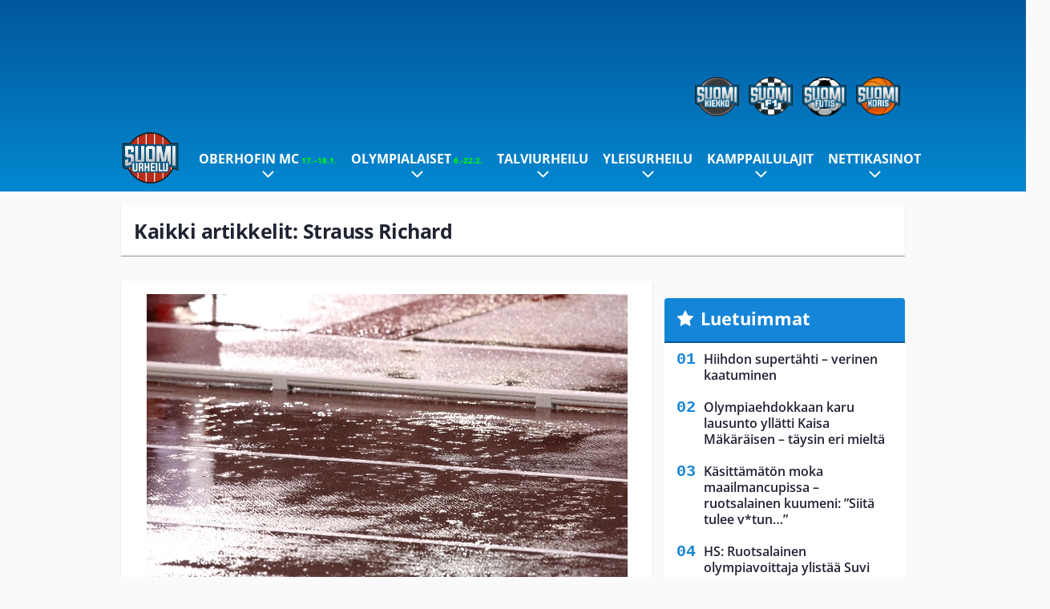

--- FILE ---
content_type: application/javascript
request_url: https://www.suomiurheilu.com/app/plugins/fp_ads/js/fads.min.js?ver=0.1.4
body_size: 2746
content:
(function(){var v="function"==typeof Object.defineProperties?Object.defineProperty:function(a,c,f){if(a==Array.prototype||a==Object.prototype)return a;a[c]=f.value;return a};function w(a){a=["object"==typeof globalThis&&globalThis,a,"object"==typeof window&&window,"object"==typeof self&&self,"object"==typeof global&&global];for(var c=0;c<a.length;++c){var f=a[c];if(f&&f.Math==Math)return f}throw Error("Cannot find global object");}var x=w(this);
function y(a,c){if(c)a:{var f=x;a=a.split(".");for(var k=0;k<a.length-1;k++){var n=a[k];if(!(n in f))break a;f=f[n]}a=a[a.length-1];k=f[a];c=c(k);c!=k&&null!=c&&v(f,a,{configurable:!0,writable:!0,value:c})}}function z(a){var c=0;return function(){return c<a.length?{done:!1,value:a[c++]}:{done:!0}}}function A(a){var c="undefined"!=typeof Symbol&&Symbol.iterator&&a[Symbol.iterator];return c?c.call(a):{next:z(a)}}function B(){this.h=!1;this.b=null;this.f=void 0;this.a=1;this.l=this.g=0;this.c=null}
function C(a){if(a.h)throw new TypeError("Generator is already running");a.h=!0}B.prototype.i=function(a){this.f=a};function D(a,c){a.c={s:c,u:!0};a.a=a.g||a.l}B.prototype.return=function(a){this.c={return:a};this.a=this.l};function E(a,c,f){a.a=f;return{value:c}}function G(a){a.a=0;a.g=0}function H(a){a.g=0;a.c=null}function I(a){this.a=new B;this.b=a}
function K(a,c){C(a.a);var f=a.a.b;if(f)return L(a,"return"in f?f["return"]:function(k){return{value:k,done:!0}},c,a.a.return);a.a.return(c);return M(a)}function L(a,c,f,k){try{var n=c.call(a.a.b,f);if(!(n instanceof Object))throw new TypeError("Iterator result "+n+" is not an object");if(!n.done)return a.a.h=!1,n;var u=n.value}catch(b){return a.a.b=null,D(a.a,b),M(a)}a.a.b=null;k.call(a.a,u);return M(a)}
function M(a){for(;a.a.a;)try{var c=a.b(a.a);if(c)return a.a.h=!1,{value:c.value,done:!1}}catch(f){a.a.f=void 0,D(a.a,f)}a.a.h=!1;if(a.a.c){c=a.a.c;a.a.c=null;if(c.u)throw c.s;return{value:c.return,done:!0}}return{value:void 0,done:!0}}
function N(a){this.next=function(c){C(a.a);a.a.b?c=L(a,a.a.b.next,c,a.a.i):(a.a.i(c),c=M(a));return c};this.throw=function(c){C(a.a);a.a.b?c=L(a,a.a.b["throw"],c,a.a.i):(D(a.a,c),c=M(a));return c};this.return=function(c){return K(a,c)};this[Symbol.iterator]=function(){return this}}function O(a){function c(k){return a.next(k)}function f(k){return a.throw(k)}return new Promise(function(k,n){function u(b){b.done?k(b.value):Promise.resolve(b.value).then(c,f).then(u,n)}u(a.next())})}
function P(a){return O(new N(new I(a)))}y("Symbol",function(a){function c(n){if(this instanceof c)throw new TypeError("Symbol is not a constructor");return new f("jscomp_symbol_"+(n||"")+"_"+k++,n)}function f(n,u){this.a=n;v(this,"description",{configurable:!0,writable:!0,value:u})}if(a)return a;f.prototype.toString=function(){return this.a};var k=0;return c});
y("Symbol.iterator",function(a){if(a)return a;a=Symbol("Symbol.iterator");for(var c="Array Int8Array Uint8Array Uint8ClampedArray Int16Array Uint16Array Int32Array Uint32Array Float32Array Float64Array".split(" "),f=0;f<c.length;f++){var k=x[c[f]];"function"===typeof k&&"function"!=typeof k.prototype[a]&&v(k.prototype,a,{configurable:!0,writable:!0,value:function(){return Q(z(this))}})}return a});function Q(a){a={next:a};a[Symbol.iterator]=function(){return this};return a}
y("Promise",function(a){function c(b){this.b=0;this.g=void 0;this.a=[];var d=this.c();try{b(d.resolve,d.reject)}catch(e){d.reject(e)}}function f(){this.a=null}function k(b){return b instanceof c?b:new c(function(d){d(b)})}if(a)return a;f.prototype.b=function(b){if(null==this.a){this.a=[];var d=this;this.c(function(){d.g()})}this.a.push(b)};var n=x.setTimeout;f.prototype.c=function(b){n(b,0)};f.prototype.g=function(){for(;this.a&&this.a.length;){var b=this.a;this.a=[];for(var d=0;d<b.length;++d){var e=
b[d];b[d]=null;try{e()}catch(g){this.f(g)}}}this.a=null};f.prototype.f=function(b){this.c(function(){throw b;})};c.prototype.c=function(){function b(g){return function(h){e||(e=!0,g.call(d,h))}}var d=this,e=!1;return{resolve:b(this.A),reject:b(this.f)}};c.prototype.A=function(b){if(b===this)this.f(new TypeError("A Promise cannot resolve to itself"));else if(b instanceof c)this.C(b);else{a:switch(typeof b){case "object":var d=null!=b;break a;case "function":d=!0;break a;default:d=!1}d?this.v(b):this.h(b)}};
c.prototype.v=function(b){var d=void 0;try{d=b.then}catch(e){this.f(e);return}"function"==typeof d?this.D(d,b):this.h(b)};c.prototype.f=function(b){this.i(2,b)};c.prototype.h=function(b){this.i(1,b)};c.prototype.i=function(b,d){if(0!=this.b)throw Error("Cannot settle("+b+", "+d+"): Promise already settled in state"+this.b);this.b=b;this.g=d;this.l()};c.prototype.l=function(){if(null!=this.a){for(var b=0;b<this.a.length;++b)u.b(this.a[b]);this.a=null}};var u=new f;c.prototype.C=function(b){var d=this.c();
b.j(d.resolve,d.reject)};c.prototype.D=function(b,d){var e=this.c();try{b.call(d,e.resolve,e.reject)}catch(g){e.reject(g)}};c.prototype.then=function(b,d){function e(p,r){return"function"==typeof p?function(l){try{g(p(l))}catch(m){h(m)}}:r}var g,h,t=new c(function(p,r){g=p;h=r});this.j(e(b,g),e(d,h));return t};c.prototype.catch=function(b){return this.then(void 0,b)};c.prototype.j=function(b,d){function e(){switch(g.b){case 1:b(g.g);break;case 2:d(g.g);break;default:throw Error("Unexpected state: "+
g.b);}}var g=this;null==this.a?u.b(e):this.a.push(e)};c.resolve=k;c.reject=function(b){return new c(function(d,e){e(b)})};c.race=function(b){return new c(function(d,e){for(var g=A(b),h=g.next();!h.done;h=g.next())k(h.value).j(d,e)})};c.all=function(b){var d=A(b),e=d.next();return e.done?k([]):new c(function(g,h){function t(l){return function(m){p[l]=m;r--;0==r&&g(p)}}var p=[],r=0;do p.push(void 0),r++,k(e.value).j(t(p.length-1),h),e=d.next();while(!e.done)})};return c});
FADJS=function(a){function c(b){return P(function(d){return d.return({options:b,get:function(e){var g;return P(function(h){if(1==h.a)return E(h,f(e,b),2);g=h.f;return h.return(g)})}})})}function f(b,d){var e,g,h,t,p,r,l,m;return P(function(q){switch(q.a){case 1:e=b&&b.endpoint||d.endpoint||null;g=b&&b.vuid||d.vuid||null;h=b&&b.vuoid||d.vuoid||null;t={};if(!e||!g)return q.return(t);q.g=3;p={};r=(p.vud=g||"",p.vod=h||"",p);l=d.headers||{"Content-Type":"application/json"};return E(q,k(e,"POST",l,r,d),
5);case 5:m=q.f;if(!m||200!=m.status){q.a=6;break}return E(q,m.json(),7);case 7:return t=q.f,q.return(t&&"ok"==t.status&&t.adc&&t||!1);case 6:return q.return(!1);case 3:return H(q),q.return(!1)}})}function k(b,d,e,g){return P(function(h){switch(h.a){case 1:h.g=2;if(!b||!g){h.a=4;break}return E(h,fetch(b,{method:d||"GET",headers:e||{"Content-Type":"application/json"},credentials:"include",referrerPolicy:"origin",body:JSON.stringify(g)}).then(function(t){return t}).catch(function(){return null}),5);
case 5:return h.return(h.f);case 4:G(h);break;case 2:return H(h),h.return(null)}})}function n(b){function d(m){m.stopPropagation();e(null)}function e(m){m&&m(l);b.m&&b.m(l);p&&(p=!1,history.back());l.classList.add("popup_hide","floater_hide");document.body.classList.remove("popup_show","floater_show")}function g(m,q){window.gtag&&(gtag("config","UA-140694828-1",{groups:"fpmtrk"}),gtag("event",q,{send_to:"UA-140694828-1",event_category:window.location.hostname||"unknown",event_label:m||window._vuidvx||
"NA"}))}var h=!1,t=!1,p=!1,r={};if(b.dom){var l=b.dom;void 0!=b.B&&(h=b.B);void 0!=b.width&&(l.querySelector(".popup_container").style.width=b.width);void 0!=b.height&&(l.querySelector(".popup_container").style.height=b.height);void 0!=b.minWidth&&(l.querySelector(".popup_container").style.minWidth=b.minWidth);void 0!=b.minHeight&&(l.querySelector(".popup_container").style.minHeight=b.minHeight);void 0!=b.maxWidth&&(l.querySelector(".popup_container").style.maxWidth=b.maxWidth);void 0!=b.maxHeight&&
(l.querySelector(".popup_container").style.maxHeight=b.maxHeight);h&&l.addEventListener("mousedown",function(m){m.stopPropagation();e(null)});void 0!=b.pushStatus&&(t=b.pushStatus);l.querySelectorAll(".popup_container, .afloater_container")&&l.querySelectorAll(".popup_container, .afloater_container").forEach(function(m){return m.addEventListener("mousedown",function(q){q.stopPropagation()})});window.addEventListener("popstate",function(m){m.preventDefault();m.stopPropagation();p&&(p=!1,e(null),delete r.show,
window.history.replaceState(r,"",this.location.href))});this.show=function(m,q,J){var F="show";t&&(history.state&&(r=history.state),r.show=1,window.history.pushState(r,"",location.href),p=!0);J&&J(l);b.o&&b.o(l);l.querySelectorAll(".popup_close, .hideit").forEach(function(R){return R.addEventListener("click",d)});"popup"==q?(F="pshow",l.classList.remove("popup_hide"),document.body.classList.add("popup_show")):"floater"==q&&(F="fshow",l.classList.remove("floater_hide"));g(m,F);window._xdoga||(window._xdoga=
g)};this.hide=e;this.doga=g}else console.error("popup: hide function not set dom object")}var u={load:c,F:n};a.popup=n;a.load=c;a["default"]=u;window.popup=n;return a}({});}).call(this);
